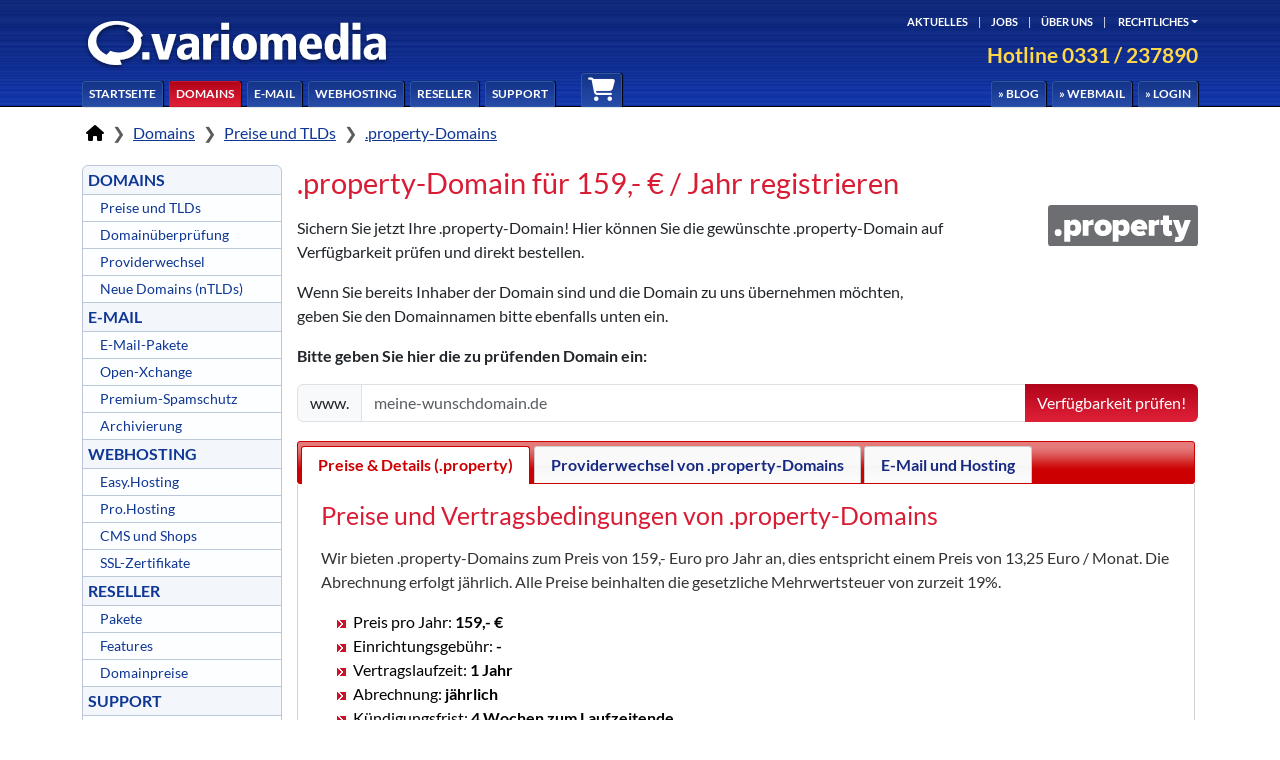

--- FILE ---
content_type: text/html; charset=UTF-8
request_url: https://www.variomedia.de/domains/tlds/property/
body_size: 7351
content:
<!DOCTYPE html>
<html lang="de">
<head>
    <title>.property-Domain für 159,- Euro pro Jahr registrieren</title>
    <meta http-equiv="Content-Type" content="text/html; charset=utf-8">
    <meta name="viewport" content="width=device-width, initial-scale=1">
    <meta name="title" content=".property-Domain für 159,- Euro pro Jahr registrieren">
    <meta name="author" content="Justus Pilgrim, Marten Lehmann">
    <meta name="publisher" content="Variomedia AG">
    <meta name="copyright" content="Variomedia AG">
    <meta name="revisit" content="After 5 days">
    <meta name="description" content="Jetzt .property-Domain sichern! Wir reservieren Ihre .property-Domain für nur 159,- €. Kostenlos dabei: E-Mail-Postfach, Weiterleitung, DynDNS">
    <meta name="robots" content="all">
    <meta name="language" content="Deutsch">
    <meta name="format-detection" content="telephone=no">

    <meta property="og:title" content=".property-Domain bei Variomedia registrieren">
    <meta property="og:description" content=".property-Domain für 159,- Euro pro Jahr registrieren"/>
    <meta property="og:url" content="https://www.variomedia.de/domains/tlds/property">
    <meta property="og:type" content="website">
    <meta property="og:image" content="https://www.variomedia.de/images/tld-logos/property.svg">
        <script src="https://vmcdn.de/jquery/3.5.1/jquery-3.5.1.min.js"></script>
    <script src="https://vmcdn.de/jquery-ui/1.12.1/jquery-ui.min.js"></script>
    <script src="https://vmcdn.de/bootstrap/5.3.3/js/bootstrap.bundle.min.js"></script>
    <script src="/js/prism.js"></script>
    <link rel="canonical" href="https://www.variomedia.de/domains/tlds/property/" />
    <link rel="stylesheet" href="https://vmcdn.de/bootstrap/5.3.3/css/bootstrap.min.css">
    <link href="https://vmcdn.de/font-awesome/6.7.2/css/all.min.css" rel="stylesheet" type="text/css">
    <link rel="stylesheet" href="/css/prism.css">
    <link href="/css/flags/css/flag-icon.min.css" rel="stylesheet" type="text/css">
    <link href="https://vmcdn.de/jquery-ui/1.12.1/jquery-ui.min.css" rel="stylesheet">
    <link href="/js/jq-ui/custom.css" rel="stylesheet" type="text/css">
    <link href="/css/variomedia17.css" rel="stylesheet" type="text/css">

    <script>
        $(function () {
            $(document).tooltip();
        });

        $(function () {
            $("#toggleLoginBox").click(function () {
                $("#loginBox").toggle("blind");
            });
        });
        // Klicks ausserhalb der geöffneten LoginBox fangen und Box schließen
        $(document).click(function (event) {
            if (!$(event.target).closest("#loginBox").length && !$(event.target).closest("#toggleLoginBox").length) {
                if ($("#loginBox").css("display") === "block") {
                    $("#loginBox").toggle("blind");
                }
            }
        });

        $(document).ready(function () {
            $('.dropdown-toggle').click(function (e) {
                e.preventDefault();
                $('.dropdown-menu').toggle();
            });

            $(document).click(function (e) {
                if (!$(e.target).closest('.dropdown').length) {
                    $('.dropdown-menu').hide();
                }
            });
        });
    </script>

    <style>
        .dropdown {
            position: relative;
            display: inline-block;
        }

        .dropdown-toggle {
            text-decoration: none;
            color: #000;
            cursor: pointer;
            padding-left: 10px;
        }

        .dropdown-menu {
            display: none;
            position: absolute;
            background-color: #f9f9f9;
            box-shadow: 0px 8px 16px 0px rgba(0, 0, 0, 0.2);
            padding: 12px;
            z-index: 1;
        }

        .dropdown-menu a {
            color: black;
        !important;
            padding: 8px 16px;
            text-decoration: none;
            display: block;
        }

        .dropdown-menu a:visited {
            color: black;
        !important;
        }

        .dropdown-menu a:hover {
            background-color: #f1f1f1;
        }

        .dropdown-menu a {
            margin-left: 4px;
        }

        .subheader {
            padding: 8px 8px;
            display: block;
            font-size: 1.1em;
            font-weight: bold;


        }
    </style>
</head>
<body class="d-flex flex-column min-vh-100">

<div id="header">
    <div class="container">
        <div class="header-content">
            <div id="main-logo-wrapper">
                <a href="/">
                    <img id="main-logo" src="/images/logo-white-shadow.svg" width="310"
                         alt="Logo der Variomedia AG" title="Variomedia AG">
                </a>
            </div>
            <div id="headlinks">
                <ul>
                    <li><a id="button_startseite" href="https://www.variomedia.de/">
                            <button class="btn_topnavi">Startseite
                            </button>
                        </a></li>
                    <li><a id="button_domains" href="/domains/">
                            <button class="btn_topnavi btn_topnavi_active">Domains
                            </button>
                        </a></li>
                    <li><a id="button_email" href="/mail/pakete/">
                            <button class="btn_topnavi">E-Mail
                            </button>
                        </a></li>
                    <li><a id="button_webhosting" href="/hosting/">
                            <button class="btn_topnavi">Webhosting
                            </button>
                        </a></li>
                    <li><a id="button_reseller" href="/reseller/">
                            <button class="btn_topnavi">Reseller
                            </button>
                        </a></li>
                    <li><a id="button_support" href="/support/">
                            <button class="btn_topnavi">Support
                            </button>
                        </a></li>
                </ul>
                <ul>
                    <li id="button_warenkorb"><a id="button_warenkorb" href="/warenkorb/">
                            <button class="btn_topnavi"><i class="fa fa-shopping-cart fa-2x"></i></button>
                        </a></li>
                </ul>
            </div>
            <div id="headrechts">
                <li><a id="button_blog" href="https://blog.variomedia.de/">
                        <button class="btn_topnavi">&raquo; Blog</button>
                    </a></li>
                <li><a id="button_webmail" href="https://webmail.variomedia.de/">
                        <button class="btn_topnavi">&raquo; Webmail</button>
                    </a></li>
                <li>
                    <button class="btn_topnavi" id="toggleLoginBox">&raquo; Login</button>
                </li>
            </div>
            <div id="headrechtsoben">
                <div id="hotline">Hotline 0331 / 237890                </div>
                <div id="navi_oben"><a style="padding: 8px;" id="link_aktuelles" href="/aktuelles/">Aktuelles</a> | <a
                            style="padding: 8px;" id="link_jobs" href="/jobs/">Jobs</a> | <a style="padding: 8px;"
                                                                                             id="link_ueberuns"
                                                                                             href="/ueber-uns/">Über
                        uns</a> |
                    <div class="dropdown">
                        <a href="#" class="dropdown-toggle">Rechtliches</a>
                        <div class="dropdown-menu">
                            <span class="subheader" style="color: black">Unternehmen</span>
                            <a id="link_agb" style="color: black" href="/agb/">AGB</a>
                            <a id="link_datenschutz" style="color: black" href="/datenschutz/">Datenschutz</a>
                            <a id="link_impressum" style="color: black" href="/impressum/">Impressum</a>
                            <a id="link_abuse" style="color: black" href="/abuse/">Missbrauch melden</a>
                            <span class="subheader" style="color: black">Domains</span>
                            <a id="link_lookup" style="color: black" href="https://lookup.icann.org/" target="_blank">Lookup
                                / Whois</a>
                            <a id="link_icann" style="color: black"
                               href="https://www.icann.org/en/resources/registrars/registrant-rights/benefits/"
                               target="_blank">ICANN Rechte / Pflichten</a>
                        </div>
                    </div>

                </div>
            </div>
        </div>
    </div>
</div>
<div class="container vario-container-main">
    <style>
        .li-login {
            line-height: 3em;
            color: #0F3693;
            text-decoration: underline;
        }

        .li-login a {
            padding-left: 20px;
        }
    </style>
    <div class="position-relative">
    <div id="loginBox">
        <div>
            <table width="100%">
                <tr>
                    <td>
                        <h2>Mein Variomedia</h2>
                        <p>Hier können Sie sich im Kundenmenü einloggen.</p>
                        <form action="https://my.variomedia.de/login/" name="login" method="POST">
                            <label for="username">Benutzername</label>
                            <input type="text" id="username" name="username" value=""
                                   placeholder="E-Mail-Adresse / Domain / Kundennummer">
                            <br>
                            <label for="password">Passwort</label>
                            <input type="password" id="password" name="password" value="" placeholder="Passwort">
                            <br>
                            <br>
                            <label> </label>
                            <button type="submit" class="btn red" name="action" value="login">Anmelden</button>
                            <p>
                                <label> </label>
                                <a href="https://my.variomedia.de/reset-password">Passwort vergessen?</a>
                            </p>
                        </form>
                    </td>
                    <td>
                        <h2>Weitere Logins</h2>
                        <ul class="fa-ul">
                            <li class="li-login"><span class="fa-li"><i class="fas fa-at fa-2x"></i></span><a
                                        href="https://webmail.variomedia.de/">Webmail</a></li>
                            <li class="li-login"><span class="fa-li"><i class="fas fa-calendar-alt fa-2x"></i></span><a
                                        href="https://ox.variomedia.de/">Open-Xchange (OX)</a></li>
                            <li class="li-login"><span class="fa-li"><i class="fas fa-user-cog fa-2x"></i></span><a
                                        href="https://my.variomedia.de/mail">E-Mail-Konfiguration</a></li>
                            <li class="li-login"><span class="fa-li"><i class="fas fa-globe-stand fa-2x"></i></span><a
                                        href="https://ntlds.variomedia.de/">Vormerkung neuer TLDs</a></li>
                            <li class="li-login"><span class="fa-li"><i class="fas fa-upload fa-2x"></i></span><a
                                        href="https://webftp.variomedia.de/">WebFTP-Zugang</a></li>
                            <li class="li-login"><span class="fa-li"><i class="fas fa-database fa-2x"></i></span><a
                                        href="https://mysql.variomedia.de/">MySQL Datenbank-Administration</a></li>
                            <li class="li-login"><span class="fa-li"><i
                                            class="fas fa-file-signature fa-2x"></i></span><a
                                        href="https://vertrag.variomedia.de/">Vertragsverwaltung (Kündigung, SSL,
                                    Upgrades)</a></li>
                        </ul>
                    </td>
                </tr>
            </table>
        </div>
    </div>
    </div>
    <div style="z-index: 3;"><nav style="margin-top: 10px; --bs-breadcrumb-divider: '❯';" aria-label="breadcrumb">
    <ol class="breadcrumb p-1">
        <li class="breadcrumb-item">
            <a class="link-body-emphasis" href="/">
                <i class="fa-solid fa-house"></i>
                <span class="visually-hidden">Home</span>
            </a>
        </li>
                        <li class="breadcrumb-item"><a href="/domains/">Domains</a></li>
                                <li class="breadcrumb-item"><a href="/tlds/">Preise und TLDs</a></li>
                                <li class="breadcrumb-item"><a href="/domains/tlds/property/">.property-Domains</a></li>
                    </ol>
</nav></div>
    <div class="main-grid">
        <div id="navibox">

    <!-- Left Navigation Menu -->
    <div id="navigationMenu">
          <div class="e0"><a href="/domains/" id="leftnav_domains"  class="normal">DOMAINS</a></div>
        <div class="e1"><a href="/domains/tlds/" id="leftnav_domainpreise"  class="normal">Preise und TLDs</a></div>
        <div class="e1"><a href="/domains/check/" id="leftnav_domaincheck"  class="normal">Domainüberprüfung</a></div>
        <div class="e1"><a href="/domains/providerwechsel/" id="leftnav_providerwechsel"  class="normal">Providerwechsel</a></div>
        <div class="e1"><a href="/domains/neue-tlds/" id="leftnav_ntlds"  class="normal">Neue Domains (nTLDs)</a></div>
        <div class="e0"><a href="/mail/pakete/" id="leftnav_email"  class="normal">E-MAIL</a></div>
        <div class="e1"><a href="/mail/pakete/" id="leftnav_redirect"  class="normal">E-Mail-Pakete</a></div>
        <div class="e1"><a href="/mail/groupware/" id="leftnav_ox"  class="normal">Open-Xchange</a></div>
        <div class="e1"><a href="/mail/spamschutz/" id="leftnav_spamfilter"  class="normal">Premium-Spamschutz</a></div>
        <div class="e1"><a href="/mail/archivierung/" id="leftnav_email-archivierung"  class="normal">Archivierung</a></div>
        <div class="e0"><a href="/hosting/" id="leftnav_webhosting"  class="normal">WEBHOSTING</a></div>
        <div class="e1"><a href="/hosting/easy/" id="leftnav_webhosting-easy"  class="normal">Easy.Hosting</a></div>
        <div class="e1"><a href="/hosting/pro/" id="leftnav_webhosting-pro"  class="normal">Pro.Hosting</a></div>
        <div class="e1"><a href="/hosting/cms/" id="leftnav_cms"  class="normal">CMS und Shops</a></div>
        <div class="e1"><a href="/hosting/ssl/" id="leftnav_ssl"  class="normal">SSL-Zertifikate</a></div>
        <div class="e0"><a href="/reseller/" id="leftnav_reseller"  class="normal">RESELLER</a></div>
        <div class="e1"><a href="/reseller/pakete/" id="leftnav_reseller-pakete"  class="normal">Pakete</a></div>
        <div class="e1"><a href="/reseller/features/" id="leftnav_reseller-features"  class="normal">Features</a></div>
        <div class="e1"><a href="/domainpreisliste" id="leftnav_domainpreisliste.php" target="_blank" class="normal">Domainpreise</a></div>
        <div class="e0"><a href="/support/" id="leftnav_support"  class="normal">SUPPORT</a></div>
        <div class="e1"><a href="/support/kontakt/" id="leftnav_kontaktformular"  class="normal">So erreichen Sie uns</a></div>
        <div class="e1"><a href="/support/faq/" id="leftnav_faq"  class="normal">Häufige Fragen (FAQ)</a></div>
        <div class="e0"><a href="/warenkorb/" id="leftnav_warenkorb"  class="normal">BESTELLEN</a></div>
        <div class="e1"><a href="/warenkorb/paketauswahl/" id="leftnav_paketauswahl"  class="normal">Paketauswahl</a></div>
    </div>
</div>

  



<!--
<div style="padding-top: 20px; text-align: center;">
<a href="https://www.twitter.com/Variomedia"><img src="/images/icons/twitter.svg" alt="Folgen Sie uns bei Twitter!" style="width: 50px; padding-right: 20px; border: 0px;" /></a>
<a href="https://www.facebook.com/Variomedia"><img src="/images/icons/facebook.svg" alt="Werden Sie Variomedia-Fan bei Facebook!" style="width: 50px; border: 0px;" /></a></div>
<div style="padding-top: 20px; text-align: center;"><a href="https://variomedia-status.de"><img src="/images/icons/server-.svg" alt="" title="" style="width: 50px; padding-right: 20px;  border: 0px;"></a>
	<img src="/images/icons/oekostrom.svg" alt="Unsere Server werden mit 100% Ökostrom betrieben!" title="Unsere Server werden mit 100% Ökostrom betrieben!"  style="width: 50px; border: 0px;" />
	</div>


</div>-->        <div class="main-content-column">

            <script>
    $(document).ready(function () {
        $("#tabs").tabs();
    });
</script>
<style>
    .listyle li {
        list-style-image: url("/img/symbole/pfeil_rot.gif");
        line-height: 1.5em;
    }


</style>



    <div id="hauptbox_gross">

        <h1>.property-Domain für 159,- € / Jahr registrieren</h1>
        <style>
            .mh {
                max-height: 180px;
                max-width: 100%;
                text-align: right;
            }
        </style>

        
        <p>Sichern Sie jetzt Ihre .property-Domain! Hier können Sie die gewünschte .property-Domain auf<br>Verfügbarkeit
            prüfen und direkt bestellen.
            </p>
                <p>Wenn Sie bereits Inhaber der Domain sind und die Domain zu uns übernehmen möchten,<br>geben Sie den
            Domainnamen bitte ebenfalls unten ein.</p>
        
                    <div class="flag-wrapper"
                 style="position: absolute; box-shadow: none; right: 0px; top: 40px; width: 150px;"><img
                        src="/images/tld-logos/property.svg" class="mh" alt="Logo der TLD .property" title="Logo der TLD .property">
            </div>
        
        
        <p><strong>Bitte geben Sie hier die zu prüfenden Domain ein:</strong></p>
        <form action="/domains/check/" method="post">
            <input type="hidden" name="multi" value="0"/>
            <div class="input-group">
                <span class="input-group-text">www.</span>
                <input name="domain" type="text" class="form-control" id="domain" size="25" maxlength="63" value=""
                       placeholder="meine-wunschdomain.de" required>
                <button id="domainCheckButton" name="Submit" type="submit" class="btn red">Verfügbarkeit prüfen!
                </button>

            </div>
        </form>
        <p></p>


        <div id="tabs" class="tabs" style="margin-left: -3px;">
            <ul>
                <li><a id="link_preise" href="#tab-preise"><span>Preise &amp; Details (.property)</span></a></li>
                <li><a id="link_providerwechsel" href="#tab-providerwechsel"><span>Providerwechsel von .property-Domains</span></a></li>
                <li><a id="link_mailpakete" href="#tab-mailpakete"><span>E-Mail und Hosting</span></a></li>
            </ul>


            <div id="tab-preise" class="feature_tabs">

                
                <h2>Preise und Vertragsbedingungen von .property-Domains</h2>
                <p>
                    Wir bieten .property-Domains zum Preis von 159,- Euro pro Jahr an, dies
                    entspricht einem Preis von 13,25 Euro / Monat. Die Abrechnung
                    erfolgt jährlich. Alle Preise beinhalten die gesetzliche Mehrwertsteuer von zurzeit
                    19%.</p>
                <ul>
                    <li>Preis pro Jahr: <strong>
                            159,-                            &euro;</strong></li>
                    <li>Einrichtungsgebühr: <strong>
                            -                        </strong></li>
                    <li>Vertragslaufzeit: <strong>1 Jahr</strong></li>
                    <li>Abrechnung: <strong>jährlich</strong></li>
                    <li>Kündigungsfrist: <strong>4 Wochen zum Laufzeitende</strong></li>
                    <li>Verlängerung: <strong>automatisch (1 Jahr)</strong></li>
                    <li>Wiederherstellung (maximal 30 Tage nach Löschung): <strong>75,00 €</strong></li>

                </ul>
                <p>Je nach Gr&ouml;&szlig;e des Domain-Gesamtbestands (alle TLDs) in einem Kundenkonto reduzieren sich
                    bei .property-Domains die Preise um bis zu
                    9%:</p>
                <ul>
                    <li>Preis ab 20 Domains: <strong>
                            154,00                            &euro; pro Jahr</strong></li>
                    <li>Preis ab 50 Domains: <strong>
                            149,00                            &euro; pro Jahr</strong></li>
                    <li>Preis ab 100 Domains: <strong>
                            144,00                            &euro; pro Jahr</strong></li>
                </ul>
                <h2>Allgemeine Informationen zu .property-Domains</h2>
                <ul>
                                                            <li>Alternative Top-Level-Domains: <strong><a href="https://www.variomedia.de/domains/tlds/hotel/">.hotel</a>, <a href="https://www.variomedia.de/domains/tlds/hoteles/">.hoteles</a>, <a href="https://www.variomedia.de/domains/tlds/hoteis/">.hoteis</a>, <a href="https://www.variomedia.de/domains/tlds/hotels/">.hotels</a>, <a href="https://www.variomedia.de/domains/tlds/estate/">.estate (42,- Euro pro Jahr)</a>, <a href="https://www.variomedia.de/domains/tlds/house/">.house (48,- Euro pro Jahr)</a>, <a href="https://www.variomedia.de/domains/tlds/properties/">.properties (42,- Euro pro Jahr)</a>, <a href="https://www.variomedia.de/domains/tlds/realty/">.realty (399,- Euro pro Jahr)</a>, <a href="https://www.variomedia.de/domains/tlds/immobilien/">.immobilien (42,- Euro pro Jahr)</a>, <a href="https://www.variomedia.de/domains/tlds/homes/">.homes (21,- Euro pro Jahr)</a>, <a href="https://www.variomedia.de/domains/tlds/immo/">.immo (39,- Euro pro Jahr)</a>, <a href="https://www.variomedia.de/domains/tlds/home/">.home</a>, <a href="https://www.variomedia.de/domains/tlds/loft/">.loft</a>, <a href="https://www.variomedia.de/domains/tlds/realestate/">.realestate (111,- Euro pro Jahr)</a>, <a href="https://www.variomedia.de/domains/tlds/haus/">.haus (36,- Euro pro Jahr)</a>, <a href="https://www.variomedia.de/domains/tlds/apartments/">.apartments (60,- Euro pro Jahr)</a>, <a href="https://www.variomedia.de/domains/tlds/casa/">.casa (12,- Euro pro Jahr)</a></strong></li>                </ul>


                <h2>Registrierungsbedingungen</h2>
                <ul>


                                        <li>Besonderheiten: <strong>
                            <i>Keine besonderen Registrierungsbedingungen.</i>
                        </strong></li>
                </ul>


            </div>
            <div id="tab-providerwechsel" class="feature_tabs">
                <h2>Übernahme von .property-Domains</h2><p>Grundsätzlich gilt: Eine Domain sollte beim bisherigen Provider gekündigt und für die Übernahme freigegeben werden, bevor wir einen Übernahmeauftrag einleiten. Darüberhinaus gelten für <strong>.property-Domains</strong> folgende Besonderheiten:</p><ul><li><strong>Authorisierungscode erforderlich</strong><br>F&uuml;r den Start der &Uuml;bernahme einer .property-Domain ist ein Authorisierungscode (auch: Auth Info, Authcode, EPP Key, Domain Key) notwendig. Der Authcode wird vom aktuellen Provider zur Verf&uuml;gung gestellt. Bitte senden Sie uns den Authcode zusammen mit dem zu &uuml;bernehmenden Domainnamen per E-Mail.</li><li><strong>Gesperrte Transfers (LOCK)</strong><br>Eine .property-Domain l&auml;sst sich nicht &uuml;bernehmen, wenn der bisherige Provider die Domain f&uuml;r eine &Uuml;bernahme gesperrt hat. Im Whois ist dies zu erkennen, wenn der Status mit &quot;locked&quot; oder &quot;client-transfer-prohibited&quot; angegeben ist. F&uuml;r die Durchf&uuml;hrung der &Uuml;bernahme muss der Status auf &quot;active&quot; oder &quot;ok&quot; ge&auml;ndert werden.</li><li><strong>Dauer des Transfers</strong><br>Die Übernahme einer .property-Domain dauert maximal 5 Tage. Die Übertragung erfolgt üblicherweise unterbrechungsfrei, d.h. eingehende E-Mails kommen während des Transfers entweder schon bei uns oder noch beim bisherigen Provider an. Für einige Tage sollten Sie Ihre E-Mail-Postfächer parallel abfragen.</li></ul>
            </div>
            <div id="tab-mailpakete" class="feature_tabs">
                <h2>E-Mail- und Hosting-Angebote mit einer .property-Domain</h2>
                <p>Jede bei uns registrierte Domain ist mit einem Paket verbunden, zum Beispiel unserem kostenlosen
                    Basic-Paket (ein E-Mail-Postfach mit 2 GB Speicherplatz + Domainweiterleitung) oder einem beliebigen
                    Hosting-Paket.</p>
                <p>Hier finden Sie mehr Informationen zu unseren Paketen:</p>
                <ul>
                    <li><a href="/mail/pakete/"><strong>E-Mail-Pakete</strong> (kostenlos bis 1,- € pro Monat)</a></li>
                    <li><a href="/hosting/easy/"><strong>Easy.Hosting-Pakete</strong> (ab 3,- € pro Monat)</a></li>
                    <li><a href="/hosting/pro/"><strong>Pro.Hosting-Pakete</strong> (ab 30,- € pro Monat)</a></li>
                </ul>

            </div>

        </div>
    </div>
<!-- Content done -->        </div>
    </div>
</div>
<footer class="vario-footer mt-auto">

    <div class="vario-footer-bg">

        <div class="container vario-footer-container">
            <div class="row">                <div class="col-2 mb-3">
                    <h5>Über uns</h5>
                    <ul class="nav flex-column">
                        <li class="nav-item mb-2"><a href="/ueber-uns" class="nav-link p-0">Warum Variomedia?</a></li>
                        <li class="nav-item mb-2"><a href="/ueber-uns#presse" class="nav-link p-0">Kunden & Presse</a></li>
                        <li class="nav-item mb-2"><a href="https://blog.variomedia.de/" class="nav-link p-0">Blog</a></li>
                    </ul>
                </div>
                <div class="col-2 mb-3">
                    <h5>Produkte</h5>
                    <ul class="nav flex-column">
                        <li class="nav-item mb-2"><a href="/domains" class="nav-link p-0">Domains</a></li>
                        <li class="nav-item mb-2"><a href="/mail" class="nav-link p-0">E-Mail</a></li>
                        <li class="nav-item mb-2"><a href="/hosting" class="nav-link p-0">Hosting</a></li>
                        <li class="nav-item mb-2"><a href="/hosting/ssl" class="nav-link p-0">SSL</a></li>
                        <li class="nav-item mb-2"><a href="/reseller" class="nav-link p-0">Reseller</a></li>
                    </ul>
                </div>
                <div class="col-2 mb-3">
                    <h5>Entwickler</h5>
                    <ul class="nav flex-column">
                        <li class="nav-item mb-2"><a href="https://api.variomedia.de/" class="nav-link p-0">API</a></li>
                        <li class="nav-item mb-2"><a href="https://dyndns.variomedia.de/" class="nav-link p-0">DynDNS</a></li>
                    </ul>
                </div>
                <div class="col-2 mb-3">
                    <h5>Support</h5>
                    <ul class="nav flex-column">
                        <li class="nav-item mb-2"><a href="/support/kontakt" class="nav-link p-0">Kontakt</a></li>
                        <li class="nav-item mb-2"><a href="/faq/Erste-Schritte/category/85" class="nav-link p-0">Erste Schritte</a></li>
                        <li class="nav-item mb-2"><a href="/support/faq" class="nav-link p-0">Knowledge Base</a></li>
                        <li class="nav-item mb-2"><a href="https://get.teamviewer.com/variomedia/" class="nav-link p-0">TeamViewer</a></li>
                        <li class="nav-item mb-2"><a href="https://variomedia-status.de/" class="nav-link p-0">Status-Seite</a></li>
                        <li class="nav-item mb-2"><a href="https://lookup.icann.org/" class="nav-link p-0">ICANN Domain Lookup</a></li>
                    </ul>
                </div>
                <div class="col-2 mb-3">
                    <h5>Unternehmen</h5>
                    <ul class="nav flex-column">
                        <li class="nav-item mb-2"><a href="/jobs" class="nav-link p-0">Jobs</a></li>
                        <li class="nav-item mb-2"><a href="/datenschutz" class="nav-link p-0">Datenschutz</a></li>
                        <li class="nav-item mb-2"><a href="/impressum" class="nav-link p-0">Impressum</a></li>
                        <li class="nav-item mb-2"><a href="/agb" class="nav-link p-0">AGB</a></li>
                        <li class="nav-item mb-2"><a href="/rechtliches/domains/registrierungsbedingungen" class="nav-link p-0">Domainbedingungen</a></li>
                        <li class="nav-item mb-2"><a href="https://www.icann.org/en/resources/registrars/registrant-rights/benefits" class="nav-link p-0">ICANN Rechte & Pflichten</a></li>
                        <li class="nav-item mb-2"><a href="/abuse" class="nav-link p-0">Verstoß melden</a></li>
                    </ul>
                </div>
            </div>
            <div class="d-flex flex-column flex-sm-row justify-content-between py-4 mt-4 border-top">
                <p class="vario-copyright">© 2025 Variomedia AG <i class="fa-solid fa-seedling text-success ms-2" title="Unsere Server werden mit 100% Ökostrom betrieben!" alt="Unsere Server werden mit 100% Ökostrom betrieben!"></i></p>
                <ul class="list-unstyled d-flex vario-social-icons">
                    <li class="ms-3">
                        <a class="link-body-emphasis" href="https://bsky.app/profile/variomedia.de" target="_blank" aria-label="Bluesky">
                            <i class="fa-brands fa-bluesky" title="Bluesky öffnen" alt="Bluesky Icon"></i>
                        </a>
                    </li>
                    <li class="ms-3">
                        <a class="link-body-emphasis" href="https://x.com/variomedia" target="_blank" aria-label="X">
                            <i class="fa-brands fa-x-twitter" title="X öffnen" alt="X Icon"></i>
                        </a>
                    </li>
                    <li class="ms-3">
                        <a class="link-body-emphasis" href="https://www.linkedin.com/company/variomedia" target="_blank" aria-label="LinkedIn">
                            <i class="fa-brands fa-linkedin" title="LinkedIn öffnen" alt="LinkedIn Icon"></i>
                        </a>
                    </li>
                    <li class="ms-3">
                        <a class="link-body-emphasis" href="https://youtube.com/@variomedia" target="_blank" aria-label="YouTube">
                            <i class="fa-brands fa-youtube" title="YouTube öffnen" alt="YouTube Icon"></i>
                        </a>
                    </li>
                </ul>
            </div>
        </div>

    </div>

</footer><!-- Matomo -->
<script type="text/javascript">
    var _paq = _paq || [];
    /* tracker methods like "setCustomDimension" should be called before "trackPageView" */
    _paq.push(['trackPageView']);
    _paq.push(['enableLinkTracking']);
    (function () {
        var u = "//stats.variomedia.de/";
        _paq.push(['setTrackerUrl', u + 'piwik.php']);
        _paq.push(['setSiteId', '1']);
        var d = document, g = d.createElement('script'), s = d.getElementsByTagName('script')[0];
        g.type = 'text/javascript';
        g.async = true;
        g.defer = true;
        g.src = u + 'piwik.js';
        s.parentNode.insertBefore(g, s);
    })();
</script>
<noscript><p><img src="//stats.variomedia.de/piwik.php?idsite=1&amp;rec=1" style="border:0;" alt=""/></p></noscript>
<!-- End Matomo Code -->


</body>
</html>

--- FILE ---
content_type: text/css
request_url: https://www.variomedia.de/js/jq-ui/custom.css
body_size: 384
content:
/* Component containers
----------------------------------*/
.ui-widget {
	font-family: Lato, Arial, sans-serif;
	font-size: 1em;
}
.ui-widget-content {
	border: 0px solid #dddddd;
	background: #ffffff url(images/ui-bg_highlight-soft_100_ffffff_1x100.png) 50% top repeat-x;
	color: #333333;
}
.ui-widget-content a {
	color: #333333;
}
.ui-widget-header {
	border: 1px solid #cc0000;
	background: #cc0000 url(images/ui-bg_highlight-soft_80_cc0000_1x100.png) 50% 50% repeat-x;
	color: #ffffff;
	font-weight: bold;
}
/* Interaction states
----------------------------------*/
.ui-state-default, .ui-widget-content .ui-state-default, .ui-widget-header .ui-state-default {
	border: 1px solid #cccccc;
	background: #f6f6f6 url(images/ui-bg_glass_100_f6f6f6_1x400.png) 50% 50% repeat-x;
	font-weight: bold;
	color: #172983;
}
.ui-state-default a, .ui-state-default a:link, .ui-state-default a:visited {
	color: #172983;
	text-decoration: none;
}
.ui-state-hover, .ui-widget-content .ui-state-hover, .ui-widget-header .ui-state-hover, .ui-state-focus, .ui-widget-content .ui-state-focus, .ui-widget-header .ui-state-focus {
	border: 1px solid #fbcb09;
	background: #fdf5ce url(images/ui-bg_glass_100_fdf5ce_1x400.png) 50% 50% repeat-x;
	font-weight: bold;
	color: #c77405;
}
.ui-state-hover a, .ui-state-hover a:hover {
	color: #c77405;
	text-decoration: none;
}
.ui-state-active, .ui-widget-content .ui-state-active, .ui-widget-header .ui-state-active {
	border: 1px solid #cc0000;
	background: #ffffff url(images/ui-bg_glass_65_ffffff_1x400.png) 50% 50% repeat-x;
	font-weight: bold;
	color: #cc0000;
}
.ui-state-active a, .ui-state-active a:link, .ui-state-active a:visited {
	color: #cc0000;
	text-decoration: none;
}
.ui-widget :active {
	outline: none;
}
/* Interaction Cues
----------------------------------*/
.ui-state-highlight, .ui-widget-content .ui-state-highlight, .ui-widget-header .ui-state-highlight {
	border: 1px solid #fed22f;
	background: #ffe45c url(images/ui-bg_highlight-soft_75_ffe45c_1x100.png) 50% top repeat-x;
	color: #363636;
}
.ui-state-highlight a, .ui-widget-content .ui-state-highlight a, .ui-widget-header .ui-state-highlight a {
	color: #363636;
}
.ui-state-error, .ui-widget-content .ui-state-error, .ui-widget-header .ui-state-error {
	border: 1px solid #cd0a0a;
	background: #b81900 url(images/ui-bg_diagonals-thick_18_b81900_40x40.png) 50% 50% repeat;
	color: #ffffff;
}
.ui-state-error a, .ui-widget-content .ui-state-error a, .ui-widget-header .ui-state-error a {
	color: #ffffff;
}
.ui-state-error-text, .ui-widget-content .ui-state-error-text, .ui-widget-header .ui-state-error-text {
	color: #ffffff;
}
.ui-priority-primary, .ui-widget-content .ui-priority-primary, .ui-widget-header .ui-priority-primary {
	font-weight: bold;
}
.ui-priority-secondary, .ui-widget-content .ui-priority-secondary, .ui-widget-header .ui-priority-secondary {
	opacity: .7;
	filter: Alpha(Opacity=70);
	font-weight: normal;
}
.ui-state-disabled, .ui-widget-content .ui-state-disabled, .ui-widget-header .ui-state-disabled {
	opacity: .35;
	filter: Alpha(Opacity=35);
	background-image: none;
}
/* Tooltip */
.ui-tooltip {
	padding: 10px;
	position: absolute;
	z-index: 9999;
	max-width: 400px;
	border-top: 5px solid black;
	background-color: lightgrey;
	width: 400px;
	cursor: text;
	font-size: 10pt;
	font-weight: bold;
}
body .ui-tooltip {
}

.ui-widget.ui-widget-content {
	border: none;
}

--- FILE ---
content_type: text/css
request_url: https://www.variomedia.de/css/variomedia17.css
body_size: 5574
content:
@charset "utf-8";

:root {
    --background-color-light-1: #F3F7FC;
    --background-color-light-2: #F3F6FB;
    --background-color-light-3: #BBC5DC;
    --background-color-dark-1: #004BA4;
    --color-primary: #1e3873;
    --color-text-light: #ffffff;
    --color-grey-primary: #212529;
    --border-color-light: #b1bbd5;
    --highlight-color: #D4293E;
    --font-size-small: 10pt;
    --font-size-normal: 11pt;
    --font-size-large: 17px;

    /* Bootstrap Variables */
    --bs-link-color: #0e3693;
}

.bestellformular {
    width: 600px;
    color: #666666;
    border: 1px solid #BBC5DC;
    margin-top: 10px;
}

.bestellformular tr td {
    border-top: none;
    vertical-align: top;
    padding-top: 4px;
    padding-bottom: 4px;
    background-color: #F3F7FC;
    border-bottom: 1px solid #FAFAFA;
    font-weight: normal;
}

.bestellformular tr td:first-child {
    padding-right: 15px;
    text-align: right;
}

.bestellformular tr td:last-child {
    width: 400px;
    color: #0E3693;
    text-align: left;
}

.full-width td {
    width: 600px;
    color: #0E3693;
    text-align: left;
}

.datenzeile_links {
    border-left: 1px solid #BBC5DC;
    border-right: 1px solid #BBC5DC;
    border-top: none;
    border-bottom: 1px solid #FAFAFA;
    font-weight: normal;
    color: #0E3693;
    padding-top: 4px;
    padding-bottom: 4px;
}


.datenzeile_rechts {
    border-left: none;
    border-right: 1px solid #BBC5DC;
    border-top: none;
    border-bottom: 1px solid #FAFAFA;
    font-weight: normal;
    color: #0E3693;
    text-align: center;
    vertical-align: middle;
    padding-top: 4px;
    padding-bottom: 3px;
}

.datenzeile_normal {
    border-left: none;
    border-right: 1px solid #BBC5DC;
    border-top: none;
    border-bottom: 1px solid #FAFAFA;
    font-weight: normal;
    color: #0E3693;
    vertical-align: middle;
    padding-top: 4px;
    padding-bottom: 3px;

}


html, body {
    height: 100%;
    width: 100%;
    min-width: 768px;
    margin: 0;
    padding: 0;
    border: 0;
}

body {
    background-color: #FFFFFF;
    font-family: Lato, Arial, Helvetica, sans-serif;
}

a:link {
    text-decoration: underline;
    color: #0E3693;
}

a:visited {
    text-decoration: underline;
    color: #0F3693;
}

a:hover {
    text-decoration: none;
    color: #0F3693;

}

select, input {
    letter-spacing: 0;
    background-color: #FFFFFF;
}

textarea {
    font-family: Lato, Arial, sans-serif;
    background-color: #FFFFFF;
    padding-left: 5px;
    padding-top: 5px;
}

.faq_styles p {
    text-align: justify;
}

.fliesstext {
    text-align: justify;
}

.fliesstext li {
    list-style-image: url(/img/symbole/pfeil_rot.gif);
    margin-left: -10px;
}

.faq_styles li {
    list-style-image: url(/img/symbole/pfeil_rot.gif);
    margin-left: -10px;
}

.faq, .list_general {
    list-style-image: url(/img/symbole/pfeil_rot.gif);
}

code,
code-vm,
#quelltext {
    font-family: "Courier New", Courier, monospace;
    background-color: #F3F7FC;
    color: #0e3693;
    padding: 10px;
    border: 1px solid #BAC2D5;
    top: 0;
    margin-bottom: 10px;
    text-align: left;
    width: 99%;
    display: block;
}

kbd {
    font-family: "Courier New", Courier, monospace;
}





.startseite_titelzeile {
    text-align: center;
    vertical-align:top;
    background-color: #004BA4;
    border-right: #b1bbd5 solid 1px;
    border-bottom: #b1bbd5 solid 1px;
    border-top: #b1bbd5 solid 1px;
}

.startseite_preiszeile {
    text-align: center;
    vertical-align: middle;
    border-right: #b1bbd5 solid 1px;
    border-bottom: #b1bbd5 solid 1px;
    height: 45px;
}

.startseite_details {
    text-align: left;
    vertical-align: top;
    border-right: #b1bbd5 solid 1px;
    border-bottom: #b1bbd5 solid 1px;
    font-size: 9pt;
    color: #1e3873;
    padding: 7px;
}


.startseite_preiszeile_descr {
    text-align: center;
    vertical-align: middle;
    border-right: #b1bbd5 solid 1px;
    border-bottom: #b1bbd5 solid 1px;
    height: 25px;
    background-color: white;
    color: #7d7d7d;
    font-size: 8pt;
}

.startseite_bestellen {
    text-align: center;
    vertical-align: middle;
    border-right: #b1bbd5 solid 1px;
    border-bottom: #b1bbd5 solid 1px;
    height: 45px;
    background-color: white;
    color: #7d7d7d;
    font-size: 8pt;
}

#head {
    display: block;
    height: 32px;
    width: 980px;
}

#head img {
    display: block;
}


.bestellvorgang {
    list-style-image: url(/img/pfeil_rot.gif);
    padding-top: 10px;
    text-align:justify;
}

.lifrage {
    list-style-image: url(/img/symbole/fragezeichen_klein.gif);
    margin-left: -18px;
}

.licat {
    list-style-image: url(/img/symbole/pfeil_rot.gif);
    margin-left: -18px;
}

.likontakt {
    list-style-image: url(/img/symbole/pfeil_rot.gif);
    margin-left: -18px;
}

h1, h2, h3, h4, h5, h6 {
    color: #d91c34;
}


h1 {
    font-size: 22pt;
}


h2 {
    font-size: 19pt;
}

h3 {
    font-size: 13pt;
}
h4 {
    font-size: 11pt;
}

i {
    margin: 0;
    padding: 0;
    border: 0;
    vertical-align: baseline;
}

.faq_image {
    border: 1px solid #ddd;
    box-shadow: 7px 7px 4px #bbb;
    -moz-box-shadow: 7px 7px 4px #bbb;
    -webkit-box-shadow: 7px 7px 4px #bbb;
    max-width: 100%;
    margin-right: 25px;
    margin-bottom: 10px;
}

/* aus webhosting_neu.css */

#pakete
{
    background-color: #EFEFEF;
    border: 0;
    margin-top: -25px;
    overflow: hidden;
    z-index: 1
}


/* aus redirect.css */

.divstyle {
    float: left;
    margin-left: 10px;
    margin-top: 10px;
    vertical-align: bottom;
}
.tabs .feature_tabs {
    border: 1px lightgrey solid;
    border-top: 0;
}
.tabs .feature_tabs a {
    text-decoration: none;
    color: black;
}

.style1 {color: #AAAAAA}

.fehlermeldung { color: red; }



#navigationMenu {
    width: 100%; /* 140px */
    height: auto;
    border: 0;
    border-spacing: 0;
    margin: 0;

    border: 1px solid #BBC5DC;
    background-color: #F3F7FC;
    border-radius: 6px;
}

#navigationMenu > div {
    padding: 3px 5px;
    letter-spacing: normal;
    line-height: 1.4em;
}

#navigationMenu > div:first-of-type {
    border-top: 0;
    border-top-left-radius: 6px;
    border-top-right-radius: 6px;
}

#navigationMenu > div:last-of-type {
    border-bottom-right-radius: 6px;
    border-bottom-left-radius: 6px;
}


#navigationMenu a.aktiv:link,
#navigationMenu a.aktiv:visited {
    font-weight: bold;
    color: #b9081a;
    text-decoration: none;
}

#navigationMenu a.aktiv:hover {
    font-weight: bold;
    color: #b9081a;
    text-decoration: underline;
}


/*a.normal:link {*/
#navigationMenu a:link,
#navigationMenu a:visited {
    color: #0E3693;
    text-decoration: none;
}

/*a.normal:visited {*/
/*    color: #0E3693;*/
/*    text-decoration: none;*/
/*}*/
/*a.normal:hover {*/
#navigationMenu a:hover {
    color: #0E3693;
    text-decoration: underline;
}

.e0 {
    border-top: 1px solid #bcc8d8; /*border-bottom: 1px solid #f9fafc;*/
    background-color: #F3F6FB;
    font-weight: bold;
}

.e0_aktiv {
    color: #b9081a;
    border-top: 1px solid #bcc8d8; /*border-bottom: 1px solid #f9fafc;*/
    background-color: #f6e6e6;
}

.e1 {
    text-indent: 12px;
    border-top: 1px solid #bcc8d8; /*border-bottom: 1px solid #f9fafc;*/
    background-color: #FDFEFF;
    font-size: 0.9em;
}

.e1_aktiv {
    text-indent: 12px;
    border-top: 1px solid #bcc8d8; /*border-bottom: 1px solid #f9fafc;*/
    background-color: #f6e6e6;
    font-size: 0.9em;
}

.e2 {
    text-indent: 24px;
    border-top: 1px solid #bcc8d8; /*border-bottom: 1px solid #f9fafc;*/
    background-color: #FDFEFF;
}

.e2_aktiv {
    text-indent: 24px;
    border-top: 1px solid #bcc8d8; /*border-bottom: 1px solid #f9fafc;*/
    background-color: #f6e6e6;
}


#header {
    background-image: url(/img/head3.gif);
    background-repeat: repeat-x;
    width: 100%;
    height: 107px;
    border-bottom: 1px solid #000;
    position: relative;
}

#main-logo-wrapper {
    height: calc(100% - 21px);
    display: flex;
    align-items: center;
}

#main-logo-wrapper a {
    display: block;
}

#main-logo {
    padding-top: 4px;
}

.reg {
    position: absolute;
    height: 107px;
    width: 768px;
}

#header ul {
    list-style: none;
    padding: 0;
    margin: 0;
    display: inline;
    vertical-align: bottom;
}
#header li {
    display: inline-block;
    vertical-align: bottom;
    padding: 0 1px 0 0;
}
#headlinks {
    position: absolute;
    bottom: 0;
    left: 0px;
}
#button_warenkorb {
    margin-left: 10px;
}
#headrechts {
    position: absolute;
    bottom: 0;
    right: 0;
}

#headrechtsoben {
    position: absolute;
    right: 0;
    top: 0;
    height: 70px;
    width: 400px;
}

#hotline {
    position: absolute;
    right: 0;
    top: 40px;
    font-size: 16pt;
    font-weight: bold;
    color:  #FFD749;

}
#navi_oben {
    position: absolute;
    right: 0;
    top: 14px;
    font-size: 11px;
    color: white;
    text-transform: uppercase;
}
#navi_oben a:link {
    text-decoration: none;
    font-weight: bold;
    color: #FFFFFF;
}
#navi_oben a:visited {
    text-decoration: none;
    color: #FFFFFF;
}
#navi_oben a:hover {
    text-decoration: underline;
}

.ox_upgrades {
    border: 0;
}

.ox_upgrades th {
    text-align: center;
    border: none;
    border-bottom: #ddd solid 1px;
}
.ox_upgrades td {
    text-align: center;
    border-left: solid #ddd 1px;
    border-bottom: solid #ddd 1px;
    padding: 3px;
    width: 12%;

}
.ox_upgrades tr td:first-child {
    text-align: left;
    width: 64%;
}
.ox_upgrades tr td:last-child {
    border-right: solid #ddd 1px;
}



.simple_table {
    border: 0;
    padding-left: 20px;
}

.simple_table th {
    text-align: center;
    border: none;
    border-bottom: #ddd solid 1px;
}
.simple_table td {
    text-align: left;
    border-left: solid #ddd 1px;
    border-bottom: solid #ddd 1px;
    padding: 5px;
    width: 33.3%;

}
.simple_table tr td:last-child {
    border-right: solid #ddd 1px;
    text-align: right;
}

.col4 tr th { text-align: center; }
.col4 td { text-align: center; }
.col4 td { width: 25%; }
.col4 tr td:first-child { text-align: left; }
.col4 tr td:last-child {text-align: center;}



/* Pakete */
.pakete {
    border: 0;
    margin-top: -25px;
}
.pakete th {
    height: 30px;
    text-align: center;
    background-color: white;
    border-left: none;
    border-right: none;
    border-top: none;
    border-bottom: #b1bbd5 solid 1px;
}
.easy th {
    width: 25%;
}
.pro th {
    width: 33.3%;
}
.mail th {
    width: 25%;
}
.reseller th {
    width: 17%;
}
.reseller tr td:first-child {
    width: 32%;
}

.pakete th>img {
    position: relative;
    overflow: visible;
}
.pakete td {
    border-left: solid #b1bbd5 1px;
    border-bottom: solid #b1bbd5 1px;
}
.pakete .features a:link, a:visited, a:hover, a:active {
    text-decoration: none;
}
.pakete tr td:last-child {
    border-right: solid #b1bbd5 1px;
}
.pakete .leer {
    height: 30px;
}
.pakete .preis {
    text-align: center;
    height: 45px;
    color: #D21F35;
    font-size: 1.9em;
    font-weight: bold;
}
.orange_text {
    color: #FF7C49 !important;
}
.pakete .features {
    vertical-align: top;
    color: #0E3693;
    line-height: 1.4em;
    font-size: 10.5pt;
    padding: 8px;
}
.pakete .features2 {
    vertical-align: middle;
    text-align: center;
    color: #0E3693;
    line-height: 1.4em;
    font-size: 10.5pt;
    padding: 8px;
}
.pakete .features strong {
    font-size: 13pt;
}
.pakete .features ul {
    margin: 0;
    padding: 0;
    list-style-type: none;
}
.pakete .features ul ul {
    margin-left: 14px;
    padding: 0;
    list-style-type: square;
}
.pakete .features ul ul li:last-child {
    margin-top: 10px;
    margin-left: -14px;
    list-style-type: none;
}
.pakete .features ul ul li:first-child {
    margin-top: 10px;
}
.pakete tr:last-child>td { /* Zeile mit dem Auswahlbutton */
    background-color: white;
    vertical-align: middle;
    text-align: center;
    padding: 10px;
    line-height: 1em;
}
.pakete td:nth-child(odd) {
    background-color: #f3f7fc; /* hellblau */
}
.pakete td:nth-child(even) {
    background-color: #e9f0fa; /* dunkelblau */
}
.pakete td.paketname {
    text-align: center;
    vertical-align: middle;
    height: 23px;
    background-color: #004BA4;
    color: white;
}
.reseller .features,
.mail .features {
    vertical-align: middle;
    text-align: center;
}
.mail tr td:first-child {
    text-align: right;
}

.reseller tr td:first-child {
    text-align: left;
    font-size: 9.5pt;
}

.reseller tr td:first-child a:link{
    text-decoration: underline;
}

.reseller strong {
    font-size: 10pt !important;
}

.reseller tr td:first-child strong {
    font-size: 11pt !important;
}



/* Allgemeines */

.bcs th {
    text-align: left;
    background: #19388e;
    background-image: -webkit-linear-gradient(top, #19388e, #3c5bad);
    background-image: -moz-linear-gradient(top, #19388e, #3c5bad);
    background-image: -ms-linear-gradient(top, #19388e, #3c5bad);
    background-image: -o-linear-gradient(top, #19388e, #3c5bad);
    background-image: linear-gradient(to bottom, #19388e, #3c5bad);
    padding: 8px;
    color: white;
}

.bcs th:last-child {
    border-radius: 0 6px 0 0;
}

.bcs th:first-child {
    border-radius: 6px 0 0 0;
}
.bcs th:only-of-type {
    border-radius: 6px 6px 0 0;
}
.bcs tr {
    background-color: #F3F7FC;
}
.bcs td {
    color: #19388e;
}
.bcs tbody tr:nth-child(odd) {
    background-color: #E9F0FA;
}
.bcs td, th {
    border-left: 1px solid #BBC5DC;
}
.bcs td, th {
    padding: 8px;
    vertical-align: top;
}
.bcs tr>td {
    border-bottom: 1px solid #FAFAFA;
}
.bcs td:last-of-type {
    border-right: 1px solid #BBC5DC;
}
.bcs tbody>tr:last-child>td {
    border-bottom: 1px solid #BBC5DC;
}

/* Sonstiges */
.thin td, th {
    padding: 4px;
    vertical-align: middle;
}
/* Paketauswahl */
.paketauswahl {
    margin-bottom: 30px;
}
.paketauswahl .preis {
    color: #d91c34;
    font-size: 1.1em;
    font-weight: bold;
}
.paketauswahl .paketpreis_select {
    text-align: center;
    vertical-align: middle;
    width: 130px;
}


/* Domainpreislisten mit Bestell/PrÃ¼fbutton am Ende */

.domainpreisliste td {
    padding: 2px 5px 2px 8px;
    vertical-align: middle;
}
.domainpreisliste td:last-of-type {
    width: 150px;
    padding-left: 5px;
    padding-right: 2px;
}

.domainpreisliste td:nth-child(1) {
    width: 120px;
}

.domainpreisliste td:nth-child(2) {
    width: 120px;
}

.domainpreisliste td:nth-child(3) {
    width: 60px;
}

.domainpreisliste td:nth-child(5) {
    width: 60px;
}



/* groÃŸer Domaincheck */
.noborders table, .noborders th, .noborders tr, .noborders td, .noborders tr>td, .noborders td:last-of-type, .noborders tbody>tr:last-child>td {
    background-color: #E9F0FA;
    border: 0 solid black;
}
/* Ergebnis Domaincheck */
.domaincheck tr>td {
    border-bottom: 1px solid #BBC5DC;
}

.domaincheck tr:nth-child(even) {
    background: #F3F7FC
}

.domaincheck tr:nth-child(odd) {
    background: #E9F0FA
}

.tag {
    background-color: #BBC5DC;
    padding: 2px 5px 2px 5px;
    border-radius: .28571429rem;
    display: inline-block;
    font-size: 0.9em;
}
.text-bg-tag {
    background-color: #BBC5DC;
    padding: 2px 5px 2px 5px;
    border-radius: .28571429rem;
    display: inline-block;
    font-size: 0.9em;
}
.tag a {
    text-decoration: none;
}
.hinweis {
    margin-right: 3px;
    -webkit-border-radius: 3px;
    -moz-border-radius: 3px;
    border-radius: 3px;
    font-size: 10pt;
    padding: 1px 4px 1px 4px;
    text-decoration: none;
    background-color: orange;
}
.infobox {
    position: absolute;
    right: 20px;
    width: 250px;
    padding: 5px;
    margin-top: 5px;
    border: 1px solid #ccc;
    background-color: #E9F0FA;
    font-size: 0.9em;
    border-radius: 3px;
    line-height: 12pt;
}

/* Flaggen */
.flag-wrapper {
    width: 100%;
    display: inline-block;
    position: relative;
    box-shadow: 0 0 2px black;
    overflow: hidden;
    margin-bottom: 20px;
}
.flag-wrapper:after {
    padding-top: 75%;
    /* ratio */
    display: block;
    content: '';
}
.flag-wrapper .flag {
    position: absolute;
    top: 0;
    bottom: 0;
    right: 0;
    left: 0;
    width: 100%;
    height: 100%;
    background-size: cover;
}



/* Farben */

.grey {
    background: #e8e8e8;
    background-image: -webkit-linear-gradient(top, #e8e8e8, #ffffff);
    background-image: -moz-linear-gradient(top, #e8e8e8, #ffffff);
    background-image: -ms-linear-gradient(top, #e8e8e8, #ffffff);
    background-image: -o-linear-gradient(top, #e8e8e8, #ffffff);
    background-image: linear-gradient(to bottom, #e8e8e8, #ffffff);
    border: solid #7e7e7f 1px;
    color: #1f628d;
}
.grey:hover {
    background: #c7c7c7;
    background-image: -webkit-linear-gradient(top, #c7c7c7, #ffffff);
    background-image: -moz-linear-gradient(top, #c7c7c7, #ffffff);
    background-image: -ms-linear-gradient(top, #c7c7c7, #ffffff);
    background-image: -o-linear-gradient(top, #c7c7c7, #ffffff);
    background-image: linear-gradient(to bottom, #c7c7c7, #ffffff);
    text-decoration: none;
    color: #1f628d;
    cursor: pointer;
    cursor: hand;
}
.red {
    background: #b10319;
    background-image: -webkit-linear-gradient(top, #b10319, #e02138);
    background-image: -moz-linear-gradient(top, #b10319, #e02138);
    background-image: -ms-linear-gradient(top, #b10319, #e02138);
    background-image: -o-linear-gradient(top, #b10319, #e02138);
    background-image: linear-gradient(to bottom, #b10319, #e02138);
    border: none;
    color: white;
}
.red:hover {
    background: #F82528;
    background-image: -webkit-linear-gradient(top, #F82528, #d91c34);
    background-image: -moz-linear-gradient(top, #F82528, #d91c34);
    background-image: -ms-linear-gradient(top, #F82528, #d91c34);
    background-image: -o-linear-gradient(top, #F82528, #d91c34);
    background-image: linear-gradient(to bottom, #F82528, #d91c34);
    color: white;
    cursor: pointer;
    cursor: hand;
}

.orange {
    background: #ce3c00;
    background-image: -webkit-linear-gradient(top, #ce3c00, #ff9065);
    background-image: -moz-linear-gradient(top, #ce3c00, #ff9065);
    background-image: -ms-linear-gradient(top, #ce3c00, #ff9065);
    background-image: -o-linear-gradient(top, #ce3c00, #ff9065);
    background-image: linear-gradient(to bottom, #ce3c00, #ff9065);
    border: solid #920002 1px;
    border: none;
    color: white;
}
.orange:hover {
    background: #d93f01;
    background-image: -webkit-linear-gradient(top, #d93f01, #d91c34);
    background-image: -moz-linear-gradient(top, #d93f01, #d91c34);
    background-image: -ms-linear-gradient(top, #d93f01, #d91c34);
    background-image: -o-linear-gradient(top, #d93f01, #d91c34);
    background-image: linear-gradient(to bottom, #d93f01, #d91c34);
    color: white;
    cursor: pointer;
    cursor: hand;
}


/* ButtongrÃ¶ÃŸen */

/*.btn {*/
/*    margin-top: 12px;*/
/*    margin-bottom: 12px;*/
/*    !*width: 165px;*!*/
/*    text-decoration: none;*/
/*}*/

.disabled {
    opacity: 0.2;
}

.btn_xs {
    margin-top: 0;
}

.btn_lg {
    width: 250px;
}

.btn_topnavi {
    background: #143389;
    background-image: -webkit-linear-gradient(top, #143389, #274ca8);
    background-image: -moz-linear-gradient(top, #143389, #274ca8);
    background-image: -ms-linear-gradient(top, #143389, #274ca8);
    background-image: -o-linear-gradient(top, #143389, #274ca8);
    background-image: linear-gradient(to bottom, #143389, #274ca8);
    -webkit-box-shadow: 1px 0 1px #000000;
    -moz-box-shadow: 1px 0 1px #000000;
    box-shadow: 1px 0 1px #000000;
    -webkit-border-top-left-radius: 3px;
    -webkit-border-top-right-radius: 3px;
    -moz-border-radius-topleft: 3px;
    -moz-border-radius-topright: 3px;
    border-top-left-radius: 3px;
    border-top-right-radius: 3px;
    color: #ffffff;
    font-size: 12px;
    font-family: Lato, Arial, Helvetica, sans-serif;
    font-weight: bold;
    padding: 0.25em 0.5em;
    border: solid #2e57a3 1px;
    text-decoration: none;
    text-transform: uppercase;
    margin-right: 2px;
}

.btn_topnavi_active, .btn_topnavi:hover {
    background: #b10319;
    background-image: -webkit-linear-gradient(top, #b10319, #e02138);
    background-image: -moz-linear-gradient(top, #b10319, #e02138);
    background-image: -ms-linear-gradient(top, #b10319, #e02138);
    background-image: -o-linear-gradient(top, #b10319, #e02138);
    background-image: linear-gradient(to bottom, #b10319, #e02138);
    border: solid #cd152c 1px;
    text-decoration: none;
    cursor: pointer;
    cursor: hand;

}

/* CSS Document */

a {
    color: #0E3693;
}
a:link {
    text-decoration: underline;
}
a:visited {
    text-decoration: underline;
}
a:hover {
    text-decoration: none;
}
.preistabelle a:link {
    text-decoration: none;
}
.preistabelle a:visited {
    text-decoration: none;
}
.preistabelle a:hover {
    text-decoration: underline;
}
.default_box {
    border: 1px solid #BBC5DC;
    background-color: #F3F7FC;
}
.domaincheck_box {
    padding: 2px;
    border-radius: 6px;
    text-align: center;
}
.preistabelle {
    border-top: 1px solid #BBC5DC;
    border-bottom: 1px solid #BBC5DC;
    font-size: 0.9em;
}
.td {
    border-bottom: 1px solid white;
    padding-left: 2px;
    text-align: left;
}
.hell {
    background-color: #E9F0FA;
}
.dunkel {
    background-color: #F3F7FC;
}
.preis {
    color: #d91c34;
    text-align: right;
    padding-right: 2px;
}

#form {
    text-align: center;
}

.startseite td {
    border-right: #b1bbd5 solid 1px;
    border-bottom: #b1bbd5 solid 1px;
    width: 200px;
    text-align: center;
}
.startseite td.last {
    border-right: none;
}
.startseite td.left {
    text-align: left;
}
.startseite td.footer, td.bottom0 {
    border-bottom: none;
}
.startseite_titelzeile {
    background-color: #004BA4;
    color: white;
    font-size: 1.1em;
    line-height: 2.0em;
    text-transform: uppercase;
}
.startseite_preiszeile {
    font-size: 1.8em;
    color: #D4293E;
    font-weight: bold;
    background-color: #E9F0FA;
    line-height: 2em;
}
.startseite_preiszeile_descr {
    background-color: white;
    color: #7d7d7d;
    font-size: 0.8em;
    line-height: 2em;
}
.startseite_details {
    vertical-align: top;
    color: #1e3873;
    padding: 7px;
    font-size: 1em;

}
.startseite_bestellen {
    vertical-align: middle;
    height: 45px;
    background-color: white;
    color: #7d7d7d;
    font-size: 0.8em;
}
.startseite ul>li {
    list-style-image: url('https://www.variomedia.de/img/symbole/new_gross.gif');
    line-height: 1.2em;
}
.startseite ul>li>a {
    text-decoration: none;
    font-weight: bold;
    font-size: 1.1em;
}

*, html, body {
    -webkit-font-smoothing: antialiased;
    -moz-osx-font-smoothing: grayscale;
    -webkit-text-size-adjust: none;
}


@font-face {
    font-family: 'Lato';
    font-style: normal;
    font-weight: 400;
    src: url(/fonts/Lato.eot);
    src: local('Lato'), local('Lato Regular'), local('Lato-Regular'), url(/fonts/Lato.eot?#iefix) format('embedded-opentype'), url(/fonts/Lato.svg#Lato) format('svg'), url(/fonts/Lato.ttf) format('truetype'), url(/fonts/Lato.woff) format('woff'), url(/fonts/Lato.woff2) format('woff2');
}

@font-face {
    font-family: 'Lato';
    font-style: normal;
    font-weight: 700;
    src: local('Lato Bold'), local('Lato-Bold'), url(/fonts/Lato-Bold.ttf) format('truetype'), url(/fonts/Lato-Bold.woff) format('woff'), url(/fonts/Lato-Bold.woff2) format('woff2');
}

@font-face {
    font-family: 'Lato';
    font-style: italic;
    font-weight: 400;
    src: local('Lato Italic'), local('Lato-Italic'), url(/fonts/Lato-Italic.ttf) format('truetype'), url(/fonts/Lato-Italic.woff) format('woff'), url(/fonts/Lato-Italic.woff2) format('woff2');
}


.vm {
    display: inline-block;
    font-style: normal;
    font-weight: normal;
    font-variant: normal;
    text-transform: none;
    /* Uncomment for 3D effect */
    /* text-shadow: 1px 1px 1px rgba(127, 127, 127, 0.3); */
}

.vm-btn {
    font-size: .8em;
}

.vm-lg {
    font-size: 1.33333333em;
    vertical-align: -15%;
}


.vm-fw {
    width: 1.5rem;
    text-align: left;
}

.vm-fwr {
    width: 1.2rem;
    text-align: right;
}

.vm-fw.vm-lg {
    width: 2rem;
}

.vm-spin {
    -webkit-animation: fa-spin 2s infinite linear;
    animation: fa-spin 2s infinite linear;
}

.vm-pulse {
    -webkit-animation: fa-spin 1s infinite steps(8);
    animation: fa-spin 1s infinite steps(8);
}

@-webkit-keyframes fa-spin {
    0% {
        -webkit-transform: rotate(0deg);
        transform: rotate(0deg);
    }
    100% {
        -webkit-transform: rotate(359deg);
        transform: rotate(359deg);
    }
}

@keyframes fa-spin {
    0% {
        -webkit-transform: rotate(0deg);
        transform: rotate(0deg);
    }
    100% {
        -webkit-transform: rotate(359deg);
        transform: rotate(359deg);
    }
}



/* Tabs für Hosting-Seiten */
#tab-allgemein, #tab-webserver, #tab-mail, #tab-domains, #tab-vertrag, #tab-redirect, #tab-highlights, #tab-features, #tab-addons, #tab-upgrades, #tab-preise, #tab-ox, #tab-reseller, #tab-cctlds, #tab-gtlds, #tab-ntlds {
    border: 1px lightgrey solid;
    border-top: 0;
}

.tabs *:focus {
    outline: none;
}

.feature_tabs a, .feature_tabs li {
    text-decoration: none;
    color: black;
    list-style-image: url(/img/symbole/pfeil_rot.gif);
}

.nodescr a:link,
.nodescr a:visited,
.nodescr a:active {
    text-decoration: underline;
    color: #0E3693;
}

.fa-features {
    color: #C10004;
    background-color: #FBFBFB;
    padding-top: 10px;
    padding-bottom: 10px;
    border: 1px solid #ddd;
    text-align: center;
    width: 1.5em;
    border-radius: 3px;
}
.vm-ul {
    margin-left: 50px;
    list-style: none none;
}
.vm-ul>li {
    position: relative;
    list-style: none;
    margin-top: 20px;
}
.vm-li {
    list-style: none;
    position: absolute;
    left: -1.94285714em;
    text-align: center;
    margin-top: 5px;
}

.features td {
    vertical-align: middle;
    text-align: center;
}

#loginBox {
    width:100%;
    position: absolute;

    display: none;
    z-index: 1000;
    box-shadow: 5px 5px 10px lightgrey;
}
#loginBox h2 {
    line-height: 35px;
}
#loginBox a {
    text-decoration: none;
}
#loginBox a:hover {
    text-decoration: underline;
}
#loginBox > div {
    background: #E9F0FA;
    border: 1px solid #BBC5DC;
    border-top: none;
    padding: 10px 50px 25px 50px;
}

#loginBox form label {
    display: inline-block;
    width: 100px;
    padding-top: 15px;
}
#loginBox form input {
    width: 250px;
    height: 25px;
    padding-left: 5px;
}
#loginBox table td {
    width: 50%;
    vertical-align: top;
    border-right: #1e3873;
}
#loginBox table td + td {
    padding-left: 25px;
    border-left: 1px solid #BBC5DC;
}

.truename_logo {
    float: right;
    padding-right: 10px;
}

.truename_logo::after {
    clear: both;
    content: "";
    display: table;
}

.agb table tr td {
    vertical-align: top;
}

.agb tr > td:nth-child(1) {
    font-weight: bold;
}

.faqtable td {
    border: 1px solid #cccccc;
    padding: 8px;
    vertical-align: top;
    font-size: 11pt;
}
.faqtable {
    border: 1px solid #cccccc;
}

.vario-container-main {
    position: relative;
}

/* tmp overwrite bootstrap to keep old proportions */
.container {
    width: 1140px;
    max-width: 1140px;
}

.header-content {
    position: relative;
    height: 107px;
}

.main-grid {
    display: grid;
    margin-top: 12px;
    grid-template-columns: 200px 1fr;
    column-gap: 15px;
}

.main-content-column {
    position: relative;
}

#headrechts li:last-child {
    padding-right: 0;
}

#headrechts li:last-child button {
    margin-right: 0;
}

p {
    margin-block-start: 1em;
}

#hauptbox_gross {
    padding-bottom: 40px;
}

#start_hauptbox_gross {
    display: grid;
    grid-template-columns: 1fr 200px;
    column-gap: 15px;
}

/********* Sticky Footer *********/

.vario-footer {
    padding-top: 60px;
}

.vario-footer-bg {
    background-color: var(--background-color-light-1);
}

.vario-footer-container {
    line-height: 1.5;
    padding-top: 60px;
}

.vario-footer h5 {
    font-size: var(--font-size-large);
    color: var(--color-primary);
    margin-bottom: 20px;
}

.vario-footer a.nav-link  {
    font-size: var(--font-size-normal);
    color: var(--color-grey-primary);
    text-decoration: none;
}

.vario-footer a.nav-link:hover {
    color: var(--color-primary);
}

.vario-social-icons {
    font-size: 27px;
}

.vario-social-icons i {
    color: var(--color-grey-primary);
}

.vario-social-icons i:hover {
    color: var(--color-primary);
}

.vario-copyright {
    font-size: var(--font-size-normal);
    color: var(--color-grey-primary);
}

@media screen and (max-width: 1140px) {
    #header,
    .vario-footer {
        width: fit-content;
    }
}

/********* Startseite Angebote Kacheln *********/

.vario-offers-grid {
    grid-template-columns: 1fr 1fr;
}

.vario-offers-grid .card {
    --bs-card-cap-bg: var(--background-color-dark-1);
    --bs-card-cap-color: var(--color-text-light);
    --bs-card-title-color: var(--color-text-light);
    --bs-card-color: var(--color-primary);
    --bs-card-border-color: var(--border-color-light);
}

.vario-offers-grid .vario-btn-primary {
    text-decoration: initial; /* brauchen wir wegen variomedia.css a:visited styles */
}

.vario-offers-grid .btn {
    color: var(--bs-btn-color) !important; /* brauchen wir wegen variomedia.css a:visited styles */
}

.vario-offers-grid .card-body {
    background-color: var(--background-color-light-1);
}

.vario-offers-grid .card-footer {
    --bs-card-cap-bg: #fff;
}

.vario-offers-grid ul>li.vario-new-offer {
    list-style-image: url('https://www.variomedia.de/img/symbole/new_gross.gif');
    line-height: 1.2;
}

.vario-offers-grid .vario-btn-primary {
    background: #b10319;
    background-image: -webkit-linear-gradient(top, #b10319, #e02138);
    background-image: -moz-linear-gradient(top, #b10319, #e02138);
    background-image: -ms-linear-gradient(top, #b10319, #e02138);
    background-image: -o-linear-gradient(top, #b10319, #e02138);
    background-image: linear-gradient(to bottom, #b10319, #e02138);
    font-weight: bold;
    border: none;
}

.vario-offers-grid .vario-btn-primary:hover,
.vario-offers-grid .vario-btn-primary:focus {
    background: #F82528;
    background-image: -webkit-linear-gradient(top, #F82528, #d91c34);
    background-image: -moz-linear-gradient(top, #F82528, #d91c34);
    background-image: -ms-linear-gradient(top, #F82528, #d91c34);
    background-image: -o-linear-gradient(top, #F82528, #d91c34);
    background-image: linear-gradient(to bottom, #F82528, #d91c34);
}


--- FILE ---
content_type: image/svg+xml
request_url: https://www.variomedia.de/images/logo-white-shadow.svg
body_size: 1957
content:
<svg xmlns="http://www.w3.org/2000/svg" xmlns:xlink="http://www.w3.org/1999/xlink" width="471.278" height="85.405" viewBox="0 0 471.278 85.405">
  <defs>
    <filter id="Path_1" x="82.691" y="47.776" width="28.758" height="29.216" filterUnits="userSpaceOnUse">
      <feOffset dy="3" input="SourceAlpha"/>
      <feGaussianBlur stdDeviation="3" result="blur"/>
      <feFlood flood-opacity="0.525"/>
      <feComposite operator="in" in2="blur"/>
      <feComposite in="SourceGraphic"/>
    </filter>
    <filter id="Path_3" x="96.199" y="20.06" width="56.205" height="56.932" filterUnits="userSpaceOnUse">
      <feOffset dy="3" input="SourceAlpha"/>
      <feGaussianBlur stdDeviation="3" result="blur-2"/>
      <feFlood flood-opacity="0.525"/>
      <feComposite operator="in" in2="blur-2"/>
      <feComposite in="SourceGraphic"/>
    </filter>
    <filter id="Path_4" x="135.374" y="19.467" width="51.918" height="58.146" filterUnits="userSpaceOnUse">
      <feOffset dy="3" input="SourceAlpha"/>
      <feGaussianBlur stdDeviation="3" result="blur-3"/>
      <feFlood flood-opacity="0.525"/>
      <feComposite operator="in" in2="blur-3"/>
      <feComposite in="SourceGraphic"/>
    </filter>
    <filter id="Path_5" x="174.873" y="19.44" width="41.753" height="57.499" filterUnits="userSpaceOnUse">
      <feOffset dy="3" input="SourceAlpha"/>
      <feGaussianBlur stdDeviation="3" result="blur-4"/>
      <feFlood flood-opacity="0.525"/>
      <feComposite operator="in" in2="blur-4"/>
      <feComposite in="SourceGraphic"/>
    </filter>
    <filter id="Path_6" x="202.751" y="2.939" width="29.809" height="74.053" filterUnits="userSpaceOnUse">
      <feOffset dy="3" input="SourceAlpha"/>
      <feGaussianBlur stdDeviation="3" result="blur-5"/>
      <feFlood flood-opacity="0.525"/>
      <feComposite operator="in" in2="blur-5"/>
      <feComposite in="SourceGraphic"/>
    </filter>
    <filter id="Path_7" x="220.303" y="19.467" width="54.614" height="58.119" filterUnits="userSpaceOnUse">
      <feOffset dy="3" input="SourceAlpha"/>
      <feGaussianBlur stdDeviation="3" result="blur-6"/>
      <feFlood flood-opacity="0.525"/>
      <feComposite operator="in" in2="blur-6"/>
      <feComposite in="SourceGraphic"/>
    </filter>
    <filter id="Path_8" x="262.04" y="19.44" width="72.381" height="57.526" filterUnits="userSpaceOnUse">
      <feOffset dy="3" input="SourceAlpha"/>
      <feGaussianBlur stdDeviation="3" result="blur-7"/>
      <feFlood flood-opacity="0.525"/>
      <feComposite operator="in" in2="blur-7"/>
      <feComposite in="SourceGraphic"/>
    </filter>
    <filter id="Path_9" x="321.733" y="19.467" width="52.187" height="58.119" filterUnits="userSpaceOnUse">
      <feOffset dy="3" input="SourceAlpha"/>
      <feGaussianBlur stdDeviation="3" result="blur-8"/>
      <feFlood flood-opacity="0.525"/>
      <feComposite operator="in" in2="blur-8"/>
      <feComposite in="SourceGraphic"/>
    </filter>
    <filter id="Path_10" x="360.018" y="2.939" width="53.967" height="74.619" filterUnits="userSpaceOnUse">
      <feOffset dy="3" input="SourceAlpha"/>
      <feGaussianBlur stdDeviation="3" result="blur-9"/>
      <feFlood flood-opacity="0.525"/>
      <feComposite operator="in" in2="blur-9"/>
      <feComposite in="SourceGraphic"/>
    </filter>
    <filter id="Path_11" x="402.401" y="2.939" width="29.809" height="74.053" filterUnits="userSpaceOnUse">
      <feOffset dy="3" input="SourceAlpha"/>
      <feGaussianBlur stdDeviation="3" result="blur-10"/>
      <feFlood flood-opacity="0.525"/>
      <feComposite operator="in" in2="blur-10"/>
      <feComposite in="SourceGraphic"/>
    </filter>
    <filter id="Path_12" x="419.36" y="19.467" width="51.918" height="58.146" filterUnits="userSpaceOnUse">
      <feOffset dy="3" input="SourceAlpha"/>
      <feGaussianBlur stdDeviation="3" result="blur-11"/>
      <feFlood flood-opacity="0.525"/>
      <feComposite operator="in" in2="blur-11"/>
      <feComposite in="SourceGraphic"/>
    </filter>
    <filter id="Union_1" x="0" y="0" width="101.581" height="85.405" filterUnits="userSpaceOnUse">
      <feOffset dy="3" input="SourceAlpha"/>
      <feGaussianBlur stdDeviation="3" result="blur-12"/>
      <feFlood flood-opacity="0.525"/>
      <feComposite operator="in" in2="blur-12"/>
      <feComposite in="SourceGraphic"/>
    </filter>
  </defs>
  <g id="v1" transform="translate(9 6)">
    <g id="Group_1" data-name="Group 1">
      <g transform="matrix(1, 0, 0, 1, -9, -6)" filter="url(#Path_1)">
        <path id="Path_1-2" data-name="Path 1" d="M30.67,17.72H41.428V28.936H30.67Z" transform="translate(61.02 36.06)" fill="#fff"/>
      </g>
      <g transform="matrix(1, 0, 0, 1, -9, -6)" filter="url(#Path_3)">
        <path id="Path_3-2" data-name="Path 3" d="M35.68,7.44H47.948l7.172,27.716h.162L62.372,7.44H73.885L61.7,46.372H47.786Z" transform="translate(69.52 18.62)" fill="#fff"/>
      </g>
      <g transform="matrix(1, 0, 0, 1, -9, -6)" filter="url(#Path_4)">
        <path id="Path_4-2" data-name="Path 4" d="M54.47,9.674c3.047-.971,8.3-2.454,12.537-2.454,13.67,0,16.824,5.662,16.824,14.344V35.772c0,5.743.081,8.358.3,10.973H73.37l-.3-5.365h-.162c-.512,2.4-5.069,5.985-10.677,5.985-7.253,0-12.025-4.718-12.025-11.809,0-13,15.179-13.076,19.278-13.076h3.586c0-7.468-5.527-7.468-7.253-7.468-2.993,0-6.2.674-10.839,3.451L54.47,9.727ZM73.046,27.98c-4.718,0-12.106.3-12.106,6.794,0,5.1,4.125,5.1,5.1,5.1,1.051,0,7.01-.162,7.01-9.652Z" transform="translate(94.16 18.25)" fill="#fff"/>
      </g>
      <g transform="matrix(1, 0, 0, 1, -9, -6)" filter="url(#Path_5)">
        <path id="Path_5-2" data-name="Path 5" d="M65.157,15.973a77.566,77.566,0,0,0-.3-8.142H75.618c.081,2.319.216,4.718.3,7.01h.135c2.4-4.179,4.044-7.63,10.839-7.63h1.726V18.1a15.7,15.7,0,0,0-3.963-.458c-6.875,0-7.684,5.985-7.684,11.647V46.709H65.157V15.919Z" transform="translate(119.01 18.23)" fill="#fff"/>
      </g>
      <g transform="matrix(1, 0, 0, 1, -9, -6)" filter="url(#Path_6)">
        <path id="Path_6-2" data-name="Path 6" d="M75.2,1.09H87.009V11.551H75.2Zm0,17.121H87.009V57.143H75.2Z" transform="translate(136.55 7.85)" fill="#fff"/>
      </g>
      <g transform="matrix(1, 0, 0, 1, -9, -6)" filter="url(#Path_7)">
        <path id="Path_7-2" data-name="Path 7" d="M100.017,7.22c11.971,0,18.307,8.277,18.307,19.952s-6.336,20.167-18.307,20.167S81.71,38.981,81.71,27.172,88.073,7.22,100.017,7.22Zm0,32.03c4.125,0,6.066-4.476,6.066-12.106s-1.941-11.89-6.066-11.89-6.066,4.26-6.066,11.89S95.892,39.25,100.017,39.25Z" transform="translate(147.59 18.25)" fill="#fff"/>
      </g>
      <g transform="matrix(1, 0, 0, 1, -9, -6)" filter="url(#Path_8)">
        <path id="Path_8-2" data-name="Path 8" d="M139.762,22.767c0-4.476-1.887-6.12-4.476-6.12-3.505,0-4.853,2.534-4.853,5.446V46.736H118.624v-24c0-4.934-2.157-6.12-4.1-6.12-3.882,0-5.231,3.37-5.231,8.3V46.736H97.487V15.946a77.566,77.566,0,0,0-.3-8.142h10.758c.135,1.726.3,3.882.3,6.5h.162c1.779-4.26,4.772-7.091,10.973-7.091,5.608,0,8.439,2.615,10.084,6.5,1.726-3.667,4.476-6.5,10.677-6.5,8.6,0,11.432,6.282,11.432,14.047V46.736H139.762v-24Z" transform="translate(173.85 18.23)" fill="#fff"/>
      </g>
      <g transform="matrix(1, 0, 0, 1, -9, -6)" filter="url(#Path_9)">
        <path id="Path_9-2" data-name="Path 9" d="M153.517,30.38H130.573c0,4.637,2.993,8.9,9.625,8.9A23.863,23.863,0,0,0,151.172,36.2l.216,8.9a36.459,36.459,0,0,1-12.321,2.238c-13.67,0-19.736-8.3-19.736-20.167,0-10.461,6.12-19.952,17.255-19.952,3.505,0,16.878,0,16.878,20.329V30.38ZM142.76,23.936c0-4.934-1.267-9.571-6.12-9.571-6.066,0-6.066,7.468-6.066,9.571Z" transform="translate(211.4 18.25)" fill="#fff"/>
      </g>
      <g transform="matrix(1, 0, 0, 1, -9, -6)" filter="url(#Path_10)">
        <path id="Path_10-2" data-name="Path 10" d="M169.2,48.381c0,4.934.162,6.956.3,8.736H158.281a57.322,57.322,0,0,1-.3-6.2h-.162c-1.213,2.4-3.8,6.794-10.623,6.794-8.736,0-13.67-8.6-13.67-21,0-10.461,3.882-19.116,13.67-19.116,5.446,0,8.6,2.831,10,6.336h.135V1.09h11.809V48.381Zm-17.714.836c4.853,0,5.9-7.037,5.9-11.513,0-6.2-1.132-12.025-5.9-12.025-5.231,0-5.662,5.824-5.662,12.025C145.824,41.748,146.121,49.216,151.486,49.216Z" transform="translate(235.49 7.85)" fill="#fff"/>
      </g>
      <g transform="matrix(1, 0, 0, 1, -9, -6)" filter="url(#Path_11)">
        <path id="Path_11-2" data-name="Path 11" d="M149.25,1.09h11.809V11.551H149.25Zm0,17.121h11.809V57.143H149.25Z" transform="translate(262.15 7.85)" fill="#fff"/>
      </g>
      <g transform="matrix(1, 0, 0, 1, -9, -6)" filter="url(#Path_12)">
        <path id="Path_12-2" data-name="Path 12" d="M159.8,9.674c3.074-.971,8.3-2.454,12.564-2.454,13.67,0,16.8,5.662,16.8,14.344V35.772c0,5.743.081,8.358.3,10.973H178.7l-.3-5.365h-.162c-.512,2.4-5.069,5.985-10.677,5.985-7.253,0-12.025-4.718-12.025-11.809,0-13,15.152-13.076,19.277-13.076H178.4c0-7.468-5.527-7.468-7.253-7.468-2.993,0-6.2.674-10.839,3.451L159.8,9.727ZM178.4,27.98c-4.718,0-12.106.3-12.106,6.794,0,5.1,4.125,5.1,5.069,5.1,1.052,0,7.037-.162,7.037-9.652Z" transform="translate(272.82 18.25)" fill="#fff"/>
      </g>
      <g transform="matrix(1, 0, 0, 1, -9, -6)" filter="url(#Union_1)">
        <path id="Union_1-2" data-name="Union 1" d="M480-50.894c0-18.55,19.008-33.7,43.139-33.7,18.415,0,34.052,8.6,40.415,22.189l-3.386,3.243a20.585,20.585,0,0,1,1.175,6.814c0,14.19-13.775,26.108-32.7,27.369l2.8,7.142a49.982,49.982,0,0,1-8.331.647C499.3-17.192,480-32.344,480-50.894ZM492.618-54.1c0,7.742,5.291,16.65,15.912,21.335L514-38.842a32.943,32.943,0,0,0,14.829,2.507c13.238-1.051,20.814-8.843,21.326-17.9.378-6.5-4.1-11.863-10.542-15.314h.027l3.953-4.385a36.715,36.715,0,0,0-18.863-4.944C506.342-78.881,492.618-67.341,492.618-54.1Zm70.936-8.305.027-.026-.027.027Z" transform="translate(-471 90.6)" fill="#fff"/>
      </g>
    </g>
  </g>
</svg>


--- FILE ---
content_type: image/svg+xml
request_url: https://www.variomedia.de/images/tld-logos/property.svg
body_size: 371
content:
<svg xmlns="http://www.w3.org/2000/svg" viewBox="0 0 202.45 54.88"><defs><style>.a{fill:#6d6e71;}.b{fill:#fff;}</style></defs><title>-rgb</title><path class="a" d="M202.45,50.58a4.32,4.32,0,0,1-4.3,4.3H4.3A4.31,4.31,0,0,1,0,50.58V4.3A4.32,4.32,0,0,1,4.3,0H198.15a4.32,4.32,0,0,1,4.3,4.3V50.58Z"/><path class="b" d="M9,36.67a4.65,4.65,0,1,1,4.65,4.65A4.71,4.71,0,0,1,9,36.67Z"/><path class="b" d="M37,30.28a3.84,3.84,0,0,0-3.91-4.09,4.57,4.57,0,0,0-3.22,1.43V33a4.67,4.67,0,0,0,3.22,1.43A3.85,3.85,0,0,0,37,30.28Zm-7.13,8.3V48.8H22v-29h7.82V22a7.39,7.39,0,0,1,5.91-2.74c5.22,0,9.22,3.83,9.22,11s-4,11-9.22,11a7.45,7.45,0,0,1-5.91-2.74Z"/><path class="b" d="M47,40.8v-21h7.82v2.3a9.39,9.39,0,0,1,6.43-2.91v7.48a6.17,6.17,0,0,0-1.78-.22c-1.65,0-3.78.43-4.65,1.48V40.8Z"/><path class="b" d="M78.09,30.28c0-2.3-1.35-4.09-3.78-4.09S70.57,28,70.57,30.28s1.35,4.13,3.74,4.13,3.78-1.78,3.78-4.13Zm-15.56,0c0-5.87,4.35-11,11.78-11s11.82,5.13,11.82,11-4.35,11-11.82,11-11.78-5.17-11.78-11Z"/><path class="b" d="M102.26,30.28a3.84,3.84,0,0,0-3.91-4.09,4.57,4.57,0,0,0-3.22,1.43V33a4.67,4.67,0,0,0,3.22,1.43,3.85,3.85,0,0,0,3.91-4.13Zm-7.13,8.3V48.8H87.31v-29h7.82V22A7.39,7.39,0,0,1,101,19.29c5.22,0,9.22,3.83,9.22,11s-4,11-9.22,11a7.44,7.44,0,0,1-5.91-2.74Z"/><path class="b" d="M123.17,25.24a3.27,3.27,0,0,0-3.43,2.52h6.91a3.21,3.21,0,0,0-3.48-2.52Zm-11.43,5c0-6.09,4.65-11,11.43-11,6.17,0,10.91,4.43,10.91,11.82v1.61H119.82c.43,1.35,2,2.65,4.52,2.65a9.48,9.48,0,0,0,4.83-1.48l3.22,4.83c-2.09,1.78-5.83,2.61-9,2.61-6.56,0-11.69-4.13-11.69-11Z"/><path class="b" d="M135.9,40.8v-21h7.83v2.3a9.39,9.39,0,0,1,6.43-2.91v7.48a6.16,6.16,0,0,0-1.78-.22c-1.65,0-3.78.43-4.65,1.48V40.8Z"/><path class="b" d="M155.33,34.72V26.59h-3.48V19.81h3.48V14.07h7.82v5.74h4.26v6.78h-4.26v5.87a1.8,1.8,0,0,0,1.74,2,2.87,2.87,0,0,0,1.57-.39l1.39,5.91c-.83.74-2.65,1.39-5.3,1.39-4.65,0-7.22-2.22-7.22-6.61Z"/><path class="b" d="M172.06,42a3.68,3.68,0,0,0,1.65.39c1.52,0,2.48-.26,2.74-.83l.17-.43-8.26-21.34h8.26l4,12,4-12h8.26l-9.13,23.6c-1.87,4.87-5.35,5.78-9.78,5.91a15.91,15.91,0,0,1-3-.35l1.09-7Z"/></svg>